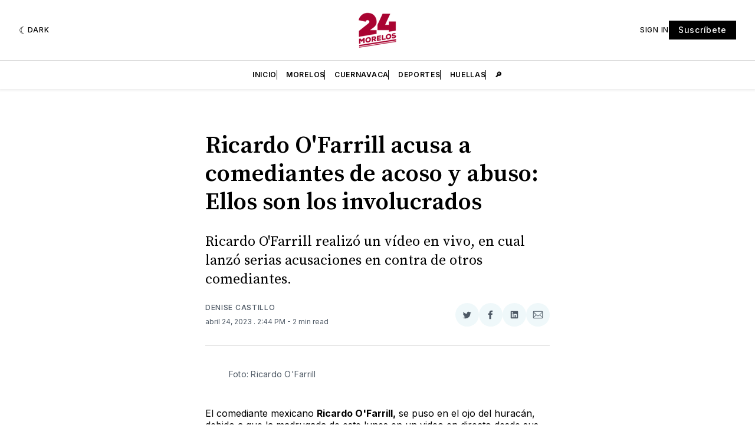

--- FILE ---
content_type: text/html; charset=utf-8
request_url: https://www.google.com/recaptcha/api2/aframe
body_size: 264
content:
<!DOCTYPE HTML><html><head><meta http-equiv="content-type" content="text/html; charset=UTF-8"></head><body><script nonce="idI7MeLb6S5liBG_wzam6w">/** Anti-fraud and anti-abuse applications only. See google.com/recaptcha */ try{var clients={'sodar':'https://pagead2.googlesyndication.com/pagead/sodar?'};window.addEventListener("message",function(a){try{if(a.source===window.parent){var b=JSON.parse(a.data);var c=clients[b['id']];if(c){var d=document.createElement('img');d.src=c+b['params']+'&rc='+(localStorage.getItem("rc::a")?sessionStorage.getItem("rc::b"):"");window.document.body.appendChild(d);sessionStorage.setItem("rc::e",parseInt(sessionStorage.getItem("rc::e")||0)+1);localStorage.setItem("rc::h",'1768858198865');}}}catch(b){}});window.parent.postMessage("_grecaptcha_ready", "*");}catch(b){}</script></body></html>